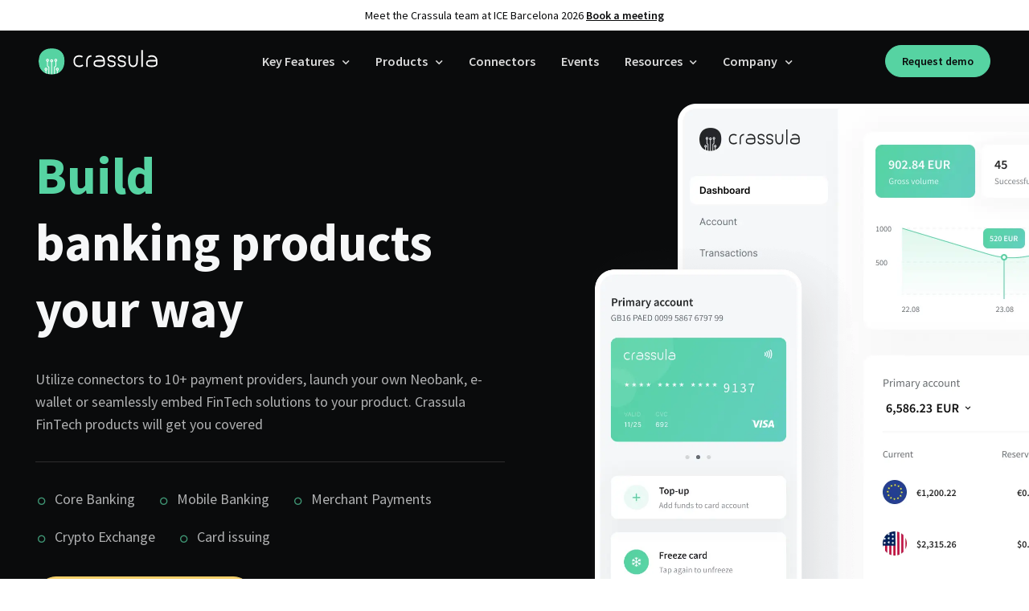

--- FILE ---
content_type: image/svg+xml
request_url: https://crassula.io/static/images/home/logo-white-light.svg
body_size: 5195
content:
<svg width="148" height="44" viewBox="0 0 148 44" fill="none" xmlns="http://www.w3.org/2000/svg">
<g clip-path="url(#clip0_6631_27039)">
<path fill-rule="evenodd" clip-rule="evenodd" d="M55.6082 27.5501C54.9905 28.1773 54.2483 28.6476 53.3818 28.9612C52.5152 29.2748 51.55 29.4316 50.4861 29.4316C48.2554 29.4316 46.5223 28.7865 45.2868 27.4964C44.0513 26.2063 43.4336 24.3965 43.4336 22.0671C43.4336 19.7557 44.0513 17.9504 45.2868 16.6513C46.5223 15.3522 48.2554 14.7027 50.4861 14.7027C52.3222 14.7027 53.8408 15.1775 55.0419 16.1272L53.9609 17.6323C53.0858 16.9335 51.9275 16.5841 50.4861 16.5841C48.7702 16.5841 47.4661 17.0545 46.5738 17.9952C45.6815 18.9359 45.2353 20.2932 45.2353 22.0671C45.2353 23.859 45.6815 25.2207 46.5738 26.1525C47.4661 27.0843 48.7702 27.5501 50.4861 27.5501C52.1506 27.5501 53.4375 27.0932 54.347 26.1794L55.6082 27.5501ZM59.2374 22.094C59.2374 19.7825 59.8123 17.9773 60.9619 16.6782C62.1116 15.3791 63.716 14.7296 65.7752 14.7296V16.611C64.2308 16.611 63.0554 17.0814 62.2489 18.0221C61.4424 18.9628 61.0392 20.3201 61.0392 22.094V29.2972H59.2374V22.094ZM75.4016 14.7027C77.6323 14.7027 79.3654 15.3522 80.6009 16.6513C81.8364 17.9504 82.4541 19.7557 82.4541 22.0671V25.2924C82.4541 25.597 82.3855 25.9868 82.2482 26.4616C82.1109 26.9364 81.7978 27.3933 81.3087 27.8323C80.8197 28.2713 80.1119 28.6476 79.1852 28.9612C78.2586 29.2748 76.9974 29.4316 75.4016 29.4316C73.8058 29.4316 72.5446 29.2748 71.6179 28.9612C70.6913 28.6476 69.9835 28.2713 69.4945 27.8323C69.0054 27.3933 68.6923 26.9364 68.555 26.4616C68.4177 25.9868 68.3491 25.597 68.3491 25.2924C68.3491 24.1994 68.5121 23.3393 68.8381 22.7122C69.1641 22.085 69.6017 21.6147 70.1508 21.3011C70.6999 20.9875 71.3477 20.786 72.0941 20.6964C72.8406 20.6068 73.6427 20.562 74.5007 20.562H80.5237C80.2834 19.2719 79.7343 18.2864 78.8764 17.6055C78.0184 16.9246 76.8602 16.5841 75.4016 16.5841C73.9259 16.5841 72.7333 16.9514 71.8239 17.6861L70.7171 16.2078C71.9354 15.2044 73.4969 14.7027 75.4016 14.7027ZM80.6524 22.4434H75.4016C74.2519 22.4434 73.3296 22.4748 72.6346 22.5375C71.9397 22.6002 71.4077 22.7301 71.0388 22.9272C70.6699 23.1243 70.4297 23.411 70.3181 23.7873C70.2066 24.1636 70.1508 24.6653 70.1508 25.2924C70.1508 25.7045 70.3052 26.054 70.6141 26.3406C70.923 26.6273 71.3262 26.8603 71.8239 27.0395C72.3215 27.2186 72.8834 27.3486 73.5098 27.4292C74.1361 27.5098 74.7667 27.5501 75.4016 27.5501C76.0365 27.5501 76.6671 27.5098 77.2934 27.4292C77.9197 27.3486 78.4817 27.2186 78.9793 27.0395C79.477 26.8603 79.8802 26.6273 80.1891 26.3406C80.4979 26.054 80.6524 25.7045 80.6524 25.2924V22.4434ZM90.9995 21.1802C91.5658 21.3056 92.1406 21.4445 92.724 21.5968C93.3074 21.7491 93.8351 21.9731 94.307 22.2687C94.7789 22.5644 95.1607 22.9541 95.4524 23.4379C95.7441 23.9217 95.8899 24.5399 95.8899 25.2924C95.8899 26.5826 95.4352 27.5949 94.5258 28.3296C93.6163 29.0642 92.3808 29.4316 90.8193 29.4316C89.2407 29.4316 87.9966 29.0642 87.0872 28.3296C86.1777 27.5949 85.723 26.5826 85.723 25.2924H87.5247C87.5247 25.7583 87.6234 26.1391 87.8207 26.4347C88.0181 26.7304 88.2754 26.9633 88.5929 27.1335C88.9104 27.3038 89.2664 27.4202 89.6611 27.4829C90.0557 27.5457 90.4418 27.577 90.8193 27.577C91.1968 27.577 91.5786 27.5457 91.9647 27.4829C92.3508 27.4202 92.7026 27.3038 93.02 27.1335C93.3375 26.9633 93.5992 26.7304 93.8051 26.4347C94.011 26.1391 94.1139 25.7583 94.1139 25.2924C94.1139 24.9699 94.0668 24.7011 93.9724 24.4861C93.878 24.2711 93.7021 24.0785 93.4447 23.9082C93.1873 23.738 92.8313 23.5857 92.3766 23.4513C91.9218 23.3169 91.3341 23.1691 90.6134 23.0078C90.0472 22.8824 89.4723 22.7391 88.8889 22.5778C88.3055 22.4165 87.7778 22.1881 87.3059 21.8924C86.8341 21.5968 86.4523 21.2071 86.1606 20.7233C85.8688 20.2395 85.723 19.6123 85.723 18.8418C85.723 17.5517 86.1777 16.5393 87.0872 15.8047C87.9966 15.07 89.2407 14.7027 90.8193 14.7027C92.3808 14.7027 93.6163 15.07 94.5258 15.8047C95.4352 16.5393 95.8899 17.5517 95.8899 18.8418H94.1139C94.1139 18.376 94.011 17.9952 93.8051 17.6995C93.5992 17.4039 93.3375 17.1754 93.02 17.0142C92.7026 16.8529 92.3508 16.7409 91.9647 16.6782C91.5786 16.6155 91.1968 16.5841 90.8193 16.5841C90.4418 16.5841 90.0557 16.6155 89.6611 16.6782C89.2664 16.7409 88.9104 16.8529 88.5929 17.0142C88.2754 17.1754 88.0181 17.4039 87.8207 17.6995C87.6234 17.9952 87.5247 18.376 87.5247 18.8418C87.5247 19.1464 87.5633 19.4063 87.6406 19.6213C87.7178 19.8363 87.8808 20.0289 88.1296 20.1991C88.3784 20.3694 88.7302 20.5351 89.1849 20.6964C89.6396 20.8576 90.2445 21.0189 90.9995 21.1802ZM103.766 21.1802C104.332 21.3056 104.907 21.4445 105.491 21.5968C106.074 21.7491 106.602 21.9731 107.074 22.2687C107.545 22.5644 107.927 22.9541 108.219 23.4379C108.511 23.9217 108.657 24.5399 108.657 25.2924C108.657 26.5826 108.202 27.5949 107.292 28.3296C106.383 29.0642 105.147 29.4316 103.586 29.4316C102.007 29.4316 100.763 29.0642 99.8538 28.3296C98.9443 27.5949 98.4896 26.5826 98.4896 25.2924H100.291C100.291 25.7583 100.39 26.1391 100.587 26.4347C100.785 26.7304 101.042 26.9633 101.36 27.1335C101.677 27.3038 102.033 27.4202 102.428 27.4829C102.822 27.5457 103.208 27.577 103.586 27.577C103.963 27.577 104.345 27.5457 104.731 27.4829C105.117 27.4202 105.469 27.3038 105.787 27.1335C106.104 26.9633 106.366 26.7304 106.572 26.4347C106.778 26.1391 106.881 25.7583 106.881 25.2924C106.881 24.9699 106.833 24.7011 106.739 24.4861C106.645 24.2711 106.469 24.0785 106.211 23.9082C105.954 23.738 105.598 23.5857 105.143 23.4513C104.688 23.3169 104.101 23.1691 103.38 23.0078C102.814 22.8824 102.239 22.7391 101.656 22.5778C101.072 22.4165 100.544 22.1881 100.073 21.8924C99.6007 21.5968 99.2189 21.2071 98.9272 20.7233C98.6354 20.2395 98.4896 19.6123 98.4896 18.8418C98.4896 17.5517 98.9443 16.5393 99.8538 15.8047C100.763 15.07 102.007 14.7027 103.586 14.7027C105.147 14.7027 106.383 15.07 107.292 15.8047C108.202 16.5393 108.657 17.5517 108.657 18.8418H106.881C106.881 18.376 106.778 17.9952 106.572 17.6995C106.366 17.4039 106.104 17.1754 105.787 17.0142C105.469 16.8529 105.117 16.7409 104.731 16.6782C104.345 16.6155 103.963 16.5841 103.586 16.5841C103.208 16.5841 102.822 16.6155 102.428 16.6782C102.033 16.7409 101.677 16.8529 101.36 17.0142C101.042 17.1754 100.785 17.4039 100.587 17.6995C100.39 17.9952 100.291 18.376 100.291 18.8418C100.291 19.1464 100.33 19.4063 100.407 19.6213C100.484 19.8363 100.647 20.0289 100.896 20.1991C101.145 20.3694 101.497 20.5351 101.952 20.6964C102.406 20.8576 103.011 21.0189 103.766 21.1802ZM117.64 29.4316C115.821 29.4316 114.405 28.7865 113.393 27.4964C112.38 26.2063 111.874 24.3965 111.874 22.0671V14.9984H113.676V22.0671C113.676 22.5868 113.719 23.1601 113.804 23.7873C113.89 24.4144 114.075 25.0102 114.358 25.5746C114.641 26.1391 115.044 26.6094 115.568 26.9857C116.091 27.362 116.782 27.5501 117.64 27.5501C118.497 27.5501 119.188 27.362 119.712 26.9857C120.235 26.6094 120.638 26.1391 120.921 25.5746C121.204 25.0102 121.389 24.4144 121.475 23.7873C121.56 23.1601 121.603 22.5868 121.603 22.0671V14.9984H123.405V22.0671C123.405 24.3965 122.899 26.2063 121.886 27.4964C120.874 28.7865 119.458 29.4316 117.64 29.4316ZM129.66 29.2972H127.858V8.35962H129.66V29.2972ZM140.753 14.7027C142.984 14.7027 144.717 15.3522 145.953 16.6513C147.188 17.9504 147.806 19.7557 147.806 22.0671V25.2924C147.806 25.597 147.737 25.9868 147.6 26.4616C147.463 26.9364 147.149 27.3933 146.66 27.8323C146.171 28.2713 145.464 28.6476 144.537 28.9612C143.61 29.2748 142.349 29.4316 140.753 29.4316C139.157 29.4316 137.896 29.2748 136.97 28.9612C136.043 28.6476 135.335 28.2713 134.846 27.8323C134.357 27.3933 134.044 26.9364 133.907 26.4616C133.769 25.9868 133.701 25.597 133.701 25.2924C133.701 24.1994 133.864 23.3393 134.19 22.7122C134.516 22.085 134.953 21.6147 135.502 21.3011C136.052 20.9875 136.699 20.786 137.446 20.6964C138.192 20.6068 138.994 20.562 139.852 20.562H145.875C145.635 19.2719 145.086 18.2864 144.228 17.6055C143.37 16.9246 142.212 16.5841 140.753 16.5841C139.278 16.5841 138.085 16.9514 137.176 17.6861L136.069 16.2078C137.287 15.2044 138.849 14.7027 140.753 14.7027ZM146.004 22.4434H140.753C139.604 22.4434 138.681 22.4748 137.986 22.5375C137.291 22.6002 136.759 22.7301 136.39 22.9272C136.022 23.1243 135.781 23.411 135.67 23.7873C135.558 24.1636 135.502 24.6653 135.502 25.2924C135.502 25.7045 135.657 26.054 135.966 26.3406C136.275 26.6273 136.678 26.8603 137.176 27.0395C137.673 27.2186 138.235 27.3486 138.861 27.4292C139.488 27.5098 140.118 27.5501 140.753 27.5501C141.388 27.5501 142.019 27.5098 142.645 27.4292C143.271 27.3486 143.833 27.2186 144.331 27.0395C144.829 26.8603 145.232 26.6273 145.541 26.3406C145.85 26.054 146.004 25.7045 146.004 25.2924V22.4434Z" fill="white"/>
<mask id="mask0_6631_27039" style="mask-type:alpha" maskUnits="userSpaceOnUse" x="0" y="5" width="33" height="34">
<path d="M16.1553 5.0001C16.1597 5.00003 16.1641 5 16.1685 5C21.2569 5 25.2101 6.4816 28.0282 9.44484C30.8464 12.4081 32.2555 16.5259 32.2555 21.7984C32.2555 27.1118 30.8464 31.2399 28.0282 34.1827C25.2101 37.1255 21.2569 38.5968 16.1685 38.5968C16.1549 38.5968 16.1413 38.5968 16.1277 38.5968C16.1141 38.5968 16.1006 38.5968 16.087 38.5968C10.9986 38.5968 7.0454 37.1255 4.22723 34.1827C1.40906 31.2399 0 27.1118 0 21.7984C0 16.5259 1.40906 12.4081 4.22723 9.44484C7.0454 6.4816 10.9986 5 16.087 5C16.1098 5 16.1326 5.00003 16.1553 5.0001Z" fill="white"/>
</mask>
<g mask="url(#mask0_6631_27039)">
<path d="M16.4051 6.21445C16.4095 6.21439 16.414 6.21436 16.4185 6.21436C21.5855 6.21436 25.5998 7.66018 28.4615 10.5519C31.3233 13.4436 32.7541 17.462 32.7541 22.6072C32.7541 27.7923 31.3233 31.8207 28.4615 34.6925C25.5998 37.5642 21.5855 39.0001 16.4185 39.0001C16.4046 39.0001 16.3908 39.0001 16.377 39C16.3633 39.0001 16.3495 39.0001 16.3356 39.0001C11.1686 39.0001 7.15431 37.5642 4.29258 34.6925C1.43085 31.8207 0 27.7923 0 22.6072C0 17.462 1.43085 13.4436 4.29258 10.5519C7.15431 7.66018 11.1686 6.21436 16.3356 6.21436C16.3588 6.21436 16.382 6.21439 16.4051 6.21445Z" fill="#56D3A2"/>
<path d="M22.8438 33.0532V38.4287H23.809V33.0532H22.8438Z" fill="white"/>
<path d="M23.3243 33.8932C22.347 33.8932 21.5547 33.0659 21.5547 32.0453C21.5547 31.0248 22.347 30.1975 23.3243 30.1975C24.3016 30.1975 25.0938 31.0248 25.0938 32.0453C25.0938 33.0659 24.3016 33.8932 23.3243 33.8932ZM23.3243 32.7845C23.7152 32.7845 24.0321 32.4535 24.0321 32.0453C24.0321 31.6371 23.7152 31.3062 23.3243 31.3062C22.9333 31.3062 22.6164 31.6371 22.6164 32.0453C22.6164 32.4535 22.9333 32.7845 23.3243 32.7845Z" fill="white"/>
<path d="M19.3639 29.2186L19.3516 38.4281L20.3168 38.4295L20.3284 29.6996L21.877 28.3889V21.9663H20.9118V27.9084L19.3639 29.2186Z" fill="white"/>
<path d="M21.3946 22.8062C20.4173 22.8062 19.625 21.9789 19.625 20.9584C19.625 19.9379 20.4173 19.1106 21.3946 19.1106C22.3719 19.1106 23.1641 19.9379 23.1641 20.9584C23.1641 21.9789 22.3719 22.8062 21.3946 22.8062ZM21.3946 21.6976C21.7855 21.6976 22.1024 21.3666 22.1024 20.9584C22.1024 20.5502 21.7855 20.2193 21.3946 20.2193C21.0036 20.2193 20.6867 20.5502 20.6867 20.9584C20.6867 21.3666 21.0036 21.6976 21.3946 21.6976Z" fill="white"/>
<path d="M15.7617 23.1423V38.9328H16.7269V23.1423H15.7617Z" fill="white"/>
<path d="M16.2461 23.4781C15.2688 23.4781 14.4766 22.6508 14.4766 21.6303C14.4766 20.6098 15.2688 19.7825 16.2461 19.7825C17.2234 19.7825 18.0157 20.6098 18.0157 21.6303C18.0157 22.6508 17.2234 23.4781 16.2461 23.4781ZM16.2461 22.3694C16.637 22.3694 16.954 22.0385 16.954 21.6303C16.954 21.2221 16.637 20.8912 16.2461 20.8912C15.8552 20.8912 15.5383 21.2221 15.5383 21.6303C15.5383 22.0385 15.8552 22.3694 16.2461 22.3694Z" fill="white"/>
<path d="M12.1775 38.4295L13.1427 38.4281L13.1304 29.2186L11.5824 27.9084V21.9663H10.6172V28.3889L12.1658 29.6996L12.1775 38.4295Z" fill="white"/>
<path d="M11.0977 22.8062C10.1204 22.8062 9.32812 21.9789 9.32812 20.9584C9.32812 19.9379 10.1204 19.1106 11.0977 19.1106C12.075 19.1106 12.8673 19.9379 12.8673 20.9584C12.8673 21.9789 12.075 22.8062 11.0977 22.8062ZM11.0977 21.6976C11.4886 21.6976 11.8055 21.3666 11.8055 20.9584C11.8055 20.5502 11.4886 20.2193 11.0977 20.2193C10.7068 20.2193 10.3899 20.5502 10.3899 20.9584C10.3899 21.3666 10.7068 21.6976 11.0977 21.6976Z" fill="white"/>
<path d="M8.68359 33.0532V38.4287H9.64881V33.0532H8.68359Z" fill="white"/>
<path d="M9.168 33.8932C8.1907 33.8932 7.39844 33.0659 7.39844 32.0453C7.39844 31.0248 8.1907 30.1975 9.168 30.1975C10.1453 30.1975 10.9376 31.0248 10.9376 32.0453C10.9376 33.0659 10.1453 33.8932 9.168 33.8932ZM9.168 32.7845C9.55892 32.7845 9.87583 32.4535 9.87583 32.0453C9.87583 31.6371 9.55892 31.3062 9.168 31.3062C8.77708 31.3062 8.46018 31.6371 8.46018 32.0453C8.46018 32.4535 8.77708 32.7845 9.168 32.7845Z" fill="white"/>
</g>
</g>
<defs>
<clipPath id="clip0_6631_27039">
<rect width="148" height="34" fill="white" transform="translate(0 5)"/>
</clipPath>
</defs>
</svg>


--- FILE ---
content_type: image/svg+xml
request_url: https://crassula.io/static/images/navbar-icons/solutions/challenger-banks.svg
body_size: 552
content:
<svg xmlns="http://www.w3.org/2000/svg" xmlns:xlink="http://www.w3.org/1999/xlink" width="32" height="32" fill="none" xmlns:v="https://vecta.io/nano"><g clip-path="url(#B)"><rect width="32" height="32" rx="16" fill="#242529"/><mask id="A" maskUnits="userSpaceOnUse" x="0" y="-1" width="33" height="34" mask-type="alpha"><path d="M16.155-1C21.257-1 25.21.482 28.028 3.445s4.227 7.081 4.227 12.354c0 5.313-1.409 9.441-4.227 12.384s-6.771 4.414-11.86 4.414h-.041-.041c-5.088 0-9.042-1.471-11.86-4.414S0 21.112 0 15.798c0-5.273 1.409-9.39 4.227-12.354S10.999-1 16.087-1h.068z" fill="#fff"/></mask><g mask="url(#A)"><path d="M22.844 27.053v5.375h.965v-5.375h-.965z" fill="#fff"/><use xlink:href="#C" fill="#fff"/><path d="M19.364 23.219l-.012 9.21.965.001.012-8.73 1.549-1.311v-6.423h-.965v5.942l-1.548 1.31z" fill="#fff"/><path d="M21.395 16.806c-.977 0-1.77-.827-1.77-1.848s.792-1.848 1.77-1.848 1.77.827 1.77 1.848-.792 1.848-1.77 1.848zm0-1.109c.391 0 .708-.331.708-.739s-.317-.739-.708-.739-.708.331-.708.739.317.739.708.739zm-5.629 1.445v15.791h.965V17.142h-.965z" fill="#fff"/><path d="M16.246 17.478c-.977 0-1.769-.827-1.769-1.848s.792-1.848 1.769-1.848 1.77.827 1.77 1.848-.792 1.848-1.77 1.848zm0-1.109c.391 0 .708-.331.708-.739s-.317-.739-.708-.739-.708.331-.708.739.317.739.708.739zm-4.068 16.06l.965-.001-.012-9.21-1.548-1.31v-5.942h-.965v6.423l1.549 1.311.012 8.73z" fill="#fff"/><path d="M11.098 16.806c-.977 0-1.77-.827-1.77-1.848s.792-1.848 1.77-1.848 1.77.827 1.77 1.848-.792 1.848-1.77 1.848zm0-1.109c.391 0 .708-.331.708-.739s-.317-.739-.708-.739-.708.331-.708.739.317.739.708.739zm-2.41 11.356v5.375h.965v-5.375h-.965z" fill="#fff"/><path d="M9.168 27.893c-.977 0-1.77-.827-1.77-1.848s.792-1.848 1.77-1.848 1.77.827 1.77 1.848-.792 1.848-1.77 1.848zm0-1.109c.391 0 .708-.331.708-.739s-.317-.739-.708-.739-.708.331-.708.739.317.739.708.739z" fill="#fff"/></g></g><defs><clipPath id="B"><rect width="32" height="32" rx="16" fill="#fff"/></clipPath><path id="C" d="M23.324 27.893c-.977 0-1.77-.827-1.77-1.848s.792-1.848 1.77-1.848 1.77.827 1.77 1.848-.792 1.848-1.77 1.848zm0-1.109c.391 0 .708-.331.708-.739s-.317-.739-.708-.739-.708.331-.708.739.317.739.708.739z"/></defs></svg>

--- FILE ---
content_type: image/svg+xml
request_url: https://crassula.io/static/images/home/logo-dark.svg
body_size: 1986
content:
<svg xmlns="http://www.w3.org/2000/svg" width="148" height="44" fill="none" xmlns:v="https://vecta.io/nano"><path fill-rule="evenodd" d="M17.2411 31.1518c-.8748.8881-1.9258 1.5542-3.153 1.9982s-2.594.6661-4.10066.6661c-3.15906 0-5.61337-.9135-7.363-2.7405S0 26.6858 0 23.387c0-3.2734.874804-5.8299 2.62444-7.6696s4.20394-2.7595 7.363-2.7595c2.60016 0 4.75066.6724 6.45176 2.0173l-1.5309 2.1315c-1.2394-.9897-2.8796-1.4845-4.92086-1.4845-2.43005 0-4.27686.6661-5.54048 1.9983s-1.89542 3.2544-1.89542 5.7665c0 2.5375.6318 4.466 1.89542 5.7855s3.11043 1.9793 5.54048 1.9793c2.35716 0 4.17966-.6471 5.46756-1.9412l1.7861 1.9412zm5.1395-7.7267c0-3.2734.8141-5.8299 2.4422-7.6696s3.9002-2.7596 6.8162-2.7596v2.6644c-2.187 0-3.8516.6661-4.9937 1.9983s-1.7132 3.2543-1.7132 5.7665v10.2007h-2.5515V23.4251zm22.8909-10.4672c3.1591 0 5.6134.9198 7.363 2.7595s2.6244 4.3962 2.6244 7.6696v4.5675c0 .4314-.0971.9833-.2916 1.6557s-.6378 1.3195-1.3304 1.9412-1.6949 1.1546-3.0072 1.5986-3.0982.6661-5.3582.6661-4.046-.222-5.3582-.6661-2.3146-.9769-3.0072-1.5986-1.136-1.2687-1.3304-1.9412-.2916-1.2243-.2916-1.6557c0-1.5479.2308-2.7659.6925-3.654s1.0814-1.5542 1.859-1.9983 1.695-.7295 2.752-.8564 2.1931-.1903 3.4081-.1903h8.5295c-.3402-1.827-1.1179-3.2226-2.3329-4.1869s-2.8552-1.4464-4.9208-1.4464c-2.0898 0-3.7787.5202-5.0666 1.5606l-1.5674-2.0934c1.7254-1.421 3.9367-2.1315 6.634-2.1315zm7.4359 10.962h-7.4359l-3.9184.1332c-.9842.0888-1.7375.2728-2.2599.5519s-.8627.6851-1.0207 1.218-.2369 1.2434-.2369 2.1315c0 .5836.2187 1.0784.6561 1.4844s1.0085.7359 1.7132.9897 1.5005.4377 2.3875.5519 1.78.1713 2.6791.1713 1.7922-.0571 2.6791-.1713 1.6828-.2982 2.3875-.5519 1.2758-.5837 1.7132-.9897.6561-.9008.6561-1.4844v-4.0346zm14.6531-1.789l2.4422.59c.8262.2157 1.5734.5329 2.2417.9516s1.2089.9706 1.6221 1.6557.6196 1.5605.6196 2.6263c0 1.827-.6439 3.2607-1.9319 4.3011s-3.0375 1.5605-5.2488 1.5605c-2.2357 0-3.9974-.5201-5.2854-1.5605s-1.9318-2.4741-1.9318-4.3011h2.5515c0 .6598.1397 1.199.4192 1.6177s.6439.7485 1.0935.9896.9538.406 1.5127.4948 1.1056.1332 1.6403.1332 1.0752-.0444 1.622-.1332 1.0449-.2537 1.4945-.4948.8201-.5709 1.1117-.9896.4374-.9579.4374-1.6177c0-.4567-.0668-.8374-.2005-1.1419s-.3827-.5773-.7472-.8183-.8687-.4568-1.5127-.6471l-2.4968-.628-2.4422-.609c-.8262-.2284-1.5735-.5519-2.2417-.9706s-1.209-.9706-1.6221-1.6557-.6196-1.5733-.6196-2.6644c0-1.827.6439-3.2607 1.9318-4.3011s3.0497-1.5605 5.2854-1.5605c2.2113 0 3.9609.5201 5.2488 1.5605s1.9319 2.4741 1.9319 4.3011H71.771c0-.6598-.1458-1.199-.4374-1.6177s-.6622-.7422-1.1117-.9706-.9477-.3869-1.4945-.4757-1.0874-.1333-1.622-.1333-1.0814.0444-1.6403.1333-1.0631.2474-1.5127.4757-.8141.5519-1.0935.9706-.4192.9579-.4192 1.6177c0 .4314.0547.7993.164 1.1038s.3402.5773.6926.8184.8505.4757 1.4944.7041 1.5006.4568 2.5698.6851zm18.0795 0l2.4421.59c.8263.2157 1.5735.5329 2.2417.9516s1.209.9706 1.6221 1.6557.6196 1.5605.6196 2.6263c0 1.827-.6439 3.2607-1.9318 4.3011s-3.0376 1.5605-5.2489 1.5605c-2.2356 0-3.9974-.5201-5.2853-1.5605s-1.9319-2.4741-1.9319-4.3011h2.5515c0 .6598.1398 1.199.4192 1.6177s.644.7485 1.0935.9896.9538.406 1.5127.4948 1.1057.1332 1.6403.1332 1.0753-.0444 1.6221-.1332 1.0449-.2537 1.4944-.4948.8202-.5709 1.1118-.9896.4374-.9579.4374-1.6177c0-.4567-.0668-.8374-.2005-1.1419s-.3827-.5773-.7472-.8183-.8688-.4568-1.5127-.6471l-2.4969-.628-2.4422-.609c-.8262-.2284-1.5734-.5519-2.2417-.9706s-1.2089-.9706-1.622-1.6557-.6197-1.5733-.6197-2.6644c0-1.827.644-3.2607 1.9319-4.3011s3.0497-1.5605 5.2853-1.5605c2.2113 0 3.961.5201 5.2489 1.5605s1.9318 2.4741 1.9318 4.3011h-2.515c0-.6598-.1458-1.199-.4374-1.6177s-.6622-.7422-1.1118-.9706-.9477-.3869-1.4944-.4757-1.0875-.1333-1.6221-.1333-1.0814.0444-1.6403.1333-1.0631.2474-1.5127.4757-.814.5519-1.0935.9706-.4192.9579-.4192 1.6177c0 .4314.0547.7993.1641 1.1038s.3402.5773.6925.8184.8505.4757 1.4945.7041 1.5005.4568 2.5698.6851zm19.647 11.6852c-2.576 0-4.581-.9135-6.0146-2.7405s-2.1505-4.3898-2.1505-7.6886V13.3765h2.5515V23.387c0 .7359.0608 1.5479.1823 2.436s.3823 1.7318.7833 2.5312.972 1.4654 1.714 1.9982 1.719.7994 2.934.7994 2.193-.2665 2.934-.7994 1.312-1.1989 1.713-1.9982.662-1.6431.784-2.5312.182-1.7001.182-2.436V13.3765h2.552V23.387c0 3.2988-.717 5.8616-2.151 7.6886s-3.438 2.7405-6.014 2.7405zm17.022-.1903h-2.551V3.9751h2.551v29.6507zm15.71-20.6679c3.159 0 5.614.9198 7.363 2.7595s2.625 4.3962 2.625 7.6696v4.5675c0 .4314-.097.9833-.292 1.6557s-.638 1.3195-1.33 1.9412-1.695 1.1546-3.007 1.5986-3.099.6661-5.359.6661-4.046-.222-5.358-.6661-2.315-.9769-3.007-1.5986-1.136-1.2687-1.331-1.9412-.291-1.2243-.291-1.6557c0-1.5479.231-2.7659.692-3.654s1.082-1.5542 1.859-1.9983 1.695-.7295 2.752-.8564 2.194-.1903 3.409-.1903h8.529c-.34-1.827-1.118-3.2226-2.333-4.1869s-2.855-1.4464-4.921-1.4464c-2.09 0-3.778.5202-5.066 1.5606l-1.568-2.0934c1.726-1.421 3.937-2.1315 6.634-2.1315zm7.436 10.962h-7.436l-3.918.1332c-.984.0888-1.738.2728-2.26.5519s-.863.6851-1.021 1.218-.237 1.2434-.237 2.1315c0 .5836.219 1.0784.657 1.4844s1.008.7359 1.713.9897 1.5.4377 2.387.5519 1.78.1713 2.679.1713 1.792-.0571 2.679-.1713 1.683-.2982 2.388-.5519 1.276-.5837 1.713-.9897.656-.9008.656-1.4844v-4.0346z" fill="#0a0b0c"/></svg>

--- FILE ---
content_type: application/x-javascript
request_url: https://consentcdn.cookiebot.com/consentconfig/f6d4b653-4abc-4f10-9d4c-f56c353e1a22/crassula.io/configuration.js
body_size: 457
content:
CookieConsent.configuration.tags.push({id:193476743,type:"script",tagID:"",innerHash:"",outerHash:"",tagHash:"5976161671064",url:"https://consent.cookiebot.com/uc.js",resolvedUrl:"https://consent.cookiebot.com/uc.js",cat:[1]});CookieConsent.configuration.tags.push({id:193476745,type:"script",tagID:"",innerHash:"",outerHash:"",tagHash:"9053079904919",url:"",resolvedUrl:"",cat:[1,3,4,5]});CookieConsent.configuration.tags.push({id:193476746,type:"script",tagID:"",innerHash:"",outerHash:"",tagHash:"12048737281591",url:"https://js.hsforms.net/forms/embed/v2.js",resolvedUrl:"https://js.hsforms.net/forms/embed/v2.js",cat:[1]});